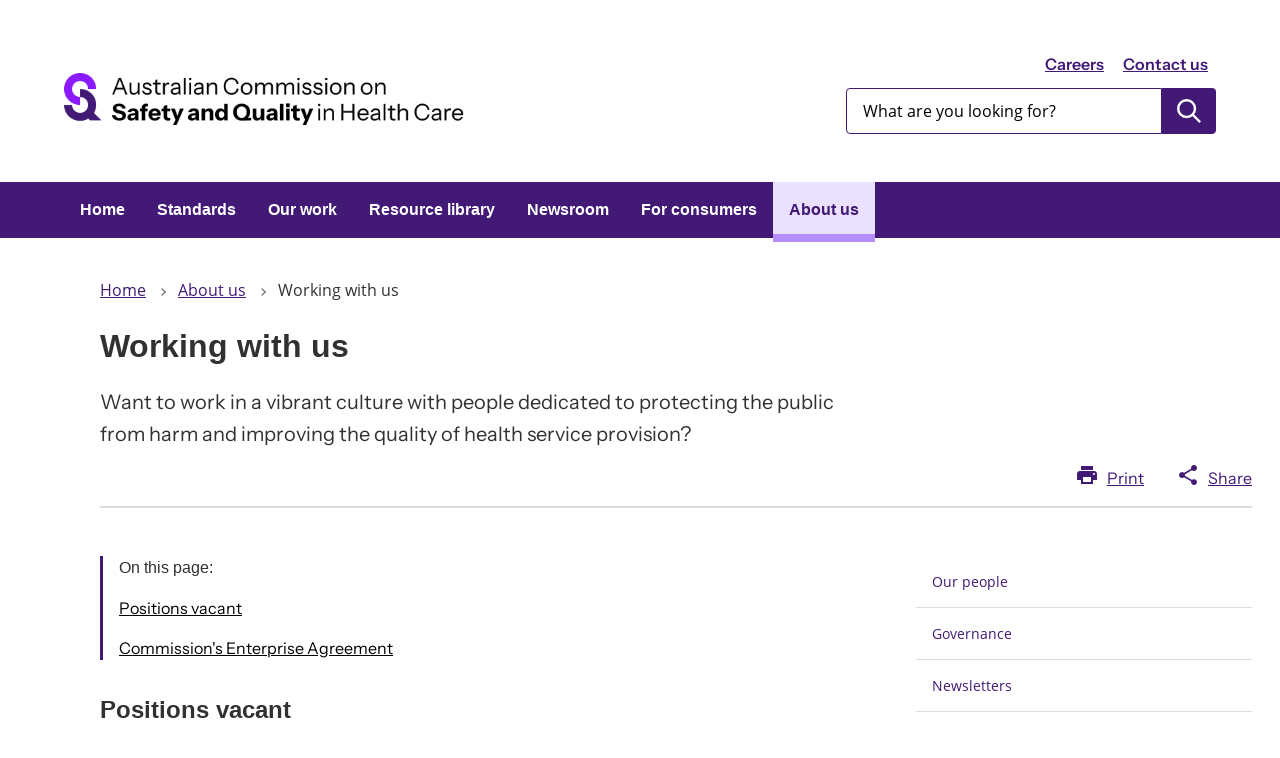

--- FILE ---
content_type: text/html; charset=UTF-8
request_url: https://www.safetyandquality.gov.au/about-us/working-us
body_size: 6429
content:
<!DOCTYPE html>
<html lang="en" dir="ltr">
  <head>
    <meta charset="utf-8" />
<script async src="https://www.googletagmanager.com/gtag/js?id=G-WH3Y7BTS6G"></script>
<script>window.dataLayer = window.dataLayer || [];function gtag(){dataLayer.push(arguments)};gtag("js", new Date());gtag("set", "developer_id.dMDhkMT", true);gtag("config", "G-WH3Y7BTS6G", {"groups":"default","page_placeholder":"PLACEHOLDER_page_location"});gtag('config', 'G-0XT7NFV9ZS', {'name': 'govcms'}); gtag('govcms.send', 'pageview', {'anonymizeIp': true})</script>
<link rel="canonical" href="https://www.safetyandquality.gov.au/about-us/working-us" />
<meta name="Generator" content="Drupal 10 (http://drupal.org) + GovCMS (http://govcms.gov.au)" />
<meta name="MobileOptimized" content="width" />
<meta name="HandheldFriendly" content="true" />
<meta name="viewport" content="width=device-width, initial-scale=1.0" />
<link rel="icon" href="/sites/default/files/2025-07/2025-07-favicon.png" type="image/png" />

    <!-- Google Tag Manager -->
    <script>(function(w,d,s,l,i){w[l]=w[l]||[];w[l].push({'gtm.start':
    new Date().getTime(),event:'gtm.js'});var f=d.getElementsByTagName(s)[0],
    j=d.createElement(s),dl=l!='dataLayer'?'&l='+l:'';j.async=true;j.src=
    'https://www.googletagmanager.com/gtm.js?id='+i+dl;f.parentNode.insertBefore(j,f);
    })(window,document,'script','dataLayer','GTM-MRV2HVCH');</script>
    <!-- End Google Tag Manager -->
    <title>Working with us | Australian Commission on Safety and Quality in Health Care</title>
    <link rel="stylesheet" media="all" href="/sites/default/files/css/css_lMk74o5FY5fdz4Z5EJiWSKvehu1AoIzqsTBuXtvQ-iw.css?delta=0&amp;language=en&amp;theme=govcms8_uikit_starter&amp;include=eJx1jsEOAiEMRH8Il6t_QwpUtloooWUjf68x2ejF68vMvEky0OcxO_AGd3i69AMyAUtx2IxsBawRs0_QjaS5Ikeqeg2THmRBDYbh8IUlAl_UFlMrf0LEPNUGfHYYlkwLmTTJgWN5aZiEXcW33d-I343tlHYYUAb0Xc-LX7LN1mdk0h2z06WG1UdQfAFPFlkD" />
<link rel="stylesheet" media="all" href="/sites/default/files/css/css_CQVVm86dwWjkY2BtRu1FinVPNR6kCCk_PzqlkVrzbh0.css?delta=1&amp;language=en&amp;theme=govcms8_uikit_starter&amp;include=eJx1jsEOAiEMRH8Il6t_QwpUtloooWUjf68x2ejF68vMvEky0OcxO_AGd3i69AMyAUtx2IxsBawRs0_QjaS5Ikeqeg2THmRBDYbh8IUlAl_UFlMrf0LEPNUGfHYYlkwLmTTJgWN5aZiEXcW33d-I343tlHYYUAb0Xc-LX7LN1mdk0h2z06WG1UdQfAFPFlkD" />

    
  </head>
  <body class="basic_page">
    <!-- Google Tag Manager (noscript) -->
    <noscript><iframe src="https://www.googletagmanager.com/ns.html?id=GTM-MRV2HVCH"
    height="0" width="0" style="display:none;visibility:hidden"></iframe></noscript>
    <!-- End Google Tag Manager (noscript) -->
    <div id="top">
            <a href="#main-content" class="visually-hidden focusable">
        Skip to main content
      </a>
    </div>
    
    
      <div class="dialog-off-canvas-main-canvas" data-off-canvas-main-canvas>
    


<div class="page--node--type-basic-page au-body au-grid page-layout layout-container page--working-us is-panelized show-automatic-anchor-link">
    

<div>
  <header  class="au-header au-body">
    <div class="container">
      <div class="row header--vertical-align">

                  <div class="logo col-sm-6">
              <div class="region region-logo">
    <div id="block-govcms8-uikit-starter-sitebranding" class="block block-system block-system-branding-block">
  
    
        <a href="/" title="Home" rel="home">
      <img src="/sites/default/files/2025-08/site-logo-color-3.png" alt="" style="width: 400px;" />
    </a>
      
</div>

  </div>

          </div>
         
                  <div class="search col-sm-6">
              <div class="region region-search">
        <nav aria-labelledby="block-headerlink-menu" id="block-headerlink">
            
      <h2 class="visually-hidden" id="block-headerlink-menu">Header link</h2>
    

        
              <ul data-region="search" class="au-link-list menu menu-level-0">
                    <li class="menu-item menu-item--active-trail">
        <a href="/about-us/working-us" data-drupal-link-system-path="node/2286" class="is-active" aria-current="page">Careers</a>
              </li>
                <li class="menu-item">
        <a href="/about-us/contact-us" data-drupal-link-system-path="node/2311">Contact us</a>
              </li>
        </ul>
  


  </nav>
<div class="views-exposed-form block block-views block-views-exposed-filter-blockcontent-search-page-1" data-drupal-selector="views-exposed-form-content-search-page-1" id="block-exposedformcontent-searchpage-1">
  
    
      <form action="/search" method="get" id="views-exposed-form-content-search-page-1" accept-charset="UTF-8">
  <div class="js-form-item form-item js-form-type-textfield form-type-textfield js-form-item-keys form-item-keys">
            <label for="edit-keys">Enter search terms</label>
                  <input  placeholder="What are you looking for?" data-drupal-selector="edit-keys" type="text" id="edit-keys" name="keys" value="" size="30" maxlength="128" class="form-text au-text-input" />

                  </div>
<div data-drupal-selector="edit-actions" class="form-actions js-form-wrapper form-wrapper" id="edit-actions">  <input data-drupal-selector="edit-submit-content-search" type="submit" id="edit-submit-content-search" value="Submit search" class="js-form-submit form-submit au-btn" />
</div>


</form>

  </div>

  </div>

          </div>
        
      </div>
    </div>
  </header>

      <div class="navigation">
        <div class="region region-navigation">
        <nav id="block-govcms8-uikit-starter-mainnavigation">
            
    

        



  


<nav  class="au-main-nav" aria-label="main navigation">
  <div class="container">
    <div class="row">
      <div class="col-md-12">
        <div id="main-nav-default" class="au-main-nav__content">
          <button
            aria-controls="main-nav-default"
            class="au-main-nav__toggle au-main-nav__toggle--open"
            onClick="return AU.mainNav.Toggle( this )">
            Menu
          </button>
          <div class="au-main-nav__menu">
            <div class="au-main-nav__menu-inner">
              <div class="au-main-nav__focus-trap-top"></div>
              <button
                aria-controls="main-nav-default"
                class="au-main-nav__toggle au-main-nav__toggle--close"
                onClick="return AU.mainNav.Toggle( this )">
                Close
              </button>
              <ul class="au-link-list">
                                                                      <li>
                    <a href="/" data-drupal-link-system-path="&lt;front&gt;">Home</a>
                  </li>
                                                                      <li>
                    <a href="/standards" data-drupal-link-system-path="node/2970">Standards</a>
                  </li>
                                                                      <li>
                    <a href="/our-work" data-drupal-link-system-path="node/2285">Our work</a>
                  </li>
                                                                      <li>
                    <a href="/publications-and-resources/resource-library" data-drupal-link-system-path="publications-and-resources/resource-library">Resource library</a>
                  </li>
                                                                      <li>
                    <a href="/newsroom" title="The Commission Newsroom" data-drupal-link-system-path="node/7680">Newsroom</a>
                  </li>
                                                                      <li>
                    <a href="/consumers" data-drupal-link-system-path="node/8661">For consumers</a>
                  </li>
                                                                      <li class="active">
                    <a href="/about-us" aria-current="page" data-drupal-link-system-path="node/2277">About us</a>
                  </li>
                              </ul>
              <div class="au-main-nav__focus-trap-bottom"></div>
            </div>
          </div>
          <div
            class="au-main-nav__overlay"
            aria-controls="main-nav-default"
            onClick="return AU.mainNav.Toggle( this )">
          </div>
        </div>
      </div>
    </div>
  </div>
</nav>

  </nav>

  </div>

    </div>
  
</div>

      <div class="page-help">
      <div class="container">
        
      </div>
    </div>
  
      <div class="page-admin">
      
    </div>
  
    
    <main>
    <a id="main-content" tabindex="-1"></a>              <div class="container">
        <div class="page-layout__content">
            <div class="region region-content">
    <div data-drupal-messages-fallback class="hidden"></div><div id="block-govcms8-uikit-starter-mainpagecontent" class="block block-system block-system-main-block">
  
    
      
<article class="node node--type-basic_page node--view-mode-full">
  
  
            
<div class="page-layout--84 page-layout">
    <section class="page-layout__content-header-section">
    <div class="container">
      <div class="row">
        <div  class="layout__region layout__region--header page-layout__content-header"">
          <div class="block-region-header"><div class="block block-system block-system-breadcrumb-block">
  
    
        <nav class="au-breadcrumbs" aria-label="breadcrumb">
  <ol class="au-link-list au-link-list--inline">
          <li>
                  <a href="/">Home</a>
              </li>
          <li>
                  <a href="/about-us">About us</a>
              </li>
          <li>
                  Working with us
              </li>
      </ol>
</nav>

  </div>
<div class="block-entity-fieldnodetitle block block-layout-builder block-field-blocknodebasic-pagetitle">
 
  
    <h1>
  <span  class="au-header-heading">Working with us</span>

</h1>
 </div><div class="block-entity-fieldnodefield-introduction block block-layout-builder block-field-blocknodebasic-pagefield-introduction">
  
  
    
          
            <div class="field field--name-field-introduction field--type-text-long field--label-hidden field__item"><p>Want to work in a vibrant culture with people dedicated to protecting the public from harm and improving the quality of health service provision?</p>
</div>
      
  </div>
<div class="block block-block-content block-block-content39b65d08-8ac8-4db1-9bc8-37640f17ece4">
  
    
      
            <div class="field field--name-body field--type-text-with-summary field--label-hidden field__item"><div class="page-share-links">
<div class="print-basic-page"><a href="#">Print</a></div>

<div class="share-basic-page"><a href="#">Share</a>

<ul class="au-link-list">
	<li class="share-twitter"><a href="#">Twitter</a></li>
	<li class="share-facebook"><a href="#">Facebook</a></li>
	<li class="share-email"><a href="#" title="Share via email">Email</a></li>
</ul>
</div>
</div></div>
      
  </div>
</div>
      </div>
    </div>
  </div>
  </section>
      <section class="page-layout__content-section">
                    <div class="row">
          <div  class="layout__region layout__region--content page-layout__content"">
            <div class="block-region-content"><div class="block-entity-fieldnodefield-components block block-layout-builder block-field-blocknodebasic-pagefield-components">
  
    
      
      <div class="field field--name-field-components field--type-entity-reference-revisions field--label-hidden field__items">
              <div class="field__item">  <div class="list-layout--12 paragraph paragraph--type--node-list paragraph--view-mode--default custom-container">
    <div class="paragraph-content">
          
      <h2>Positions vacant</h2>
  
      <ul class="field field--name-field-nl-nodes field--type-entity-reference field--label-hidden list">
              <li class="list__item">
<article class="node node--type-resource node--view-mode-teaser">
  
  
              <div class="layout layout--onecol">
    <div  class="layout__region layout__region--content">
      <div class="block-entity-fieldnodefield-thumbnail block block-layout-builder block-field-blocknoderesourcefield-thumbnail">
  
    
      
            <div class="field field--name-field-thumbnail field--type-entity-reference field--label-hidden field__item">  <a href="/publications-and-resources/resource-library/el2-program-manager-clinical-governance" hreflang="en"><img loading="lazy" src="/sites/default/files/styles/resource_410x594px/public/2025-07/job-ad-icon-2.png?itok=OVtQZgH3" width="410" height="579" alt="-" />

</a>
</div>
      
  </div>
      
            <div class="field field--name-title field--type-string field--label-hidden field--name-node-title field__item">
        <h3 class="au-header-heading">
          <a href="/publications-and-resources/resource-library/el2-program-manager-clinical-governance" hreflang="en">EL2 Program Manager, Clinical Governance </a>
        </h3>
      </div>
      
        
            <div class="field field--name-field-publ field--type-entity-reference field--label-hidden field__item">2026</div>
      
        
            <div class="field field--name-field-resource-type field--type-entity-reference field--label-hidden field__item">Job advertisement</div>
      
  <div class="block-entity-fieldnodefield-introduction block block-layout-builder block-field-blocknoderesourcefield-introduction">
  
  
    
          
            <div class="field field--name-field-introduction field--type-text-long field--label-hidden field__item"><p>The Commission is seeking a full-time, ongoing EL2 Program Manager, Clinical Governance.&nbsp;</p>
<p>Information on this vacancy and how to apply can be found in the link below. Applications for this role will close <strong>11.59pm Australian Eastern Daylight Time (AEDT), Wednesday 4 February 2026</strong>.</p>
<p>Questions about the role can be directed to Gillian Giles (02) 7232 5659.</p>
</div>
      
  </div>

    </div>
  </div>

      </article>
</li>
          </ul>
  
        </div>
  </div>
</div>
              <div class="field__item">  <div class="paragraph paragraph--type--body paragraph--view-mode--default custom-container">
    <div class="paragraph-content">
          
            <div class="field field--name-field-body field--type-text-long field--label-hidden field__item"><h2>Commission's Enterprise Agreement</h2>
<p>The Commission's enterprise agreement for 2024–2027 was approved by the Fair Work Commission on 6 March 2024. This new Enterprise Agreement 2024–2027 came into effect on 13 March 2024.</p>
<p></p><div data-entity-type="node" data-entity-uuid="83946ec6-ae1e-42df-9a70-11061899e725" data-embed-button="node" data-entity-embed-display="view_mode:node.embed" data-langcode="en" data-entity-embed-display-settings="[]" class="embedded-entity">
<article class="clearfix node node--type-resource node--view-mode-embed">
  
  
              <div class="layout layout--onecol">
    <div class="layout__region layout__region--content">
      <div class="block-entity-fieldnodefield-thumbnail block block-layout-builder block-field-blocknoderesourcefield-thumbnail">
  
    
      
            <div class="field field--name-field-thumbnail field--type-entity-reference field--label-hidden field__item">  <a href="/publications-and-resources/resource-library/enterprise-agreement" hreflang="en"><img loading="lazy" src="/sites/default/files/styles/resource_410x594px/public/2024-03/enterprise-agreement.png?itok=wh3AJyNp" width="410" height="580" alt="-">

</a>
</div>
      
  </div>
      
            <div class="field field--name-title field--type-string field--label-hidden field--name-node-title field__item">
        <span class="au-header-heading">
          <a href="/publications-and-resources/resource-library/enterprise-agreement" hreflang="en">Enterprise Agreement</a>
        </span>
      </div>
      
        
            <div class="field field--name-field-publ field--type-entity-reference field--label-hidden field__item">2024</div>
      
        
            <div class="field field--name-field-resource-type field--type-entity-reference field--label-hidden field__item">Publication or report</div>
      
  
    </div>
  </div>

      </article>
</div>

</div>
      
        </div>
  </div>
</div>
          </div>
  
  </div>
<div class="block-entity-fieldnodefield-tags block block-layout-builder block-field-blocknodebasic-pagefield-tags">
  
    
      
  <div class="field field--name-field-tags field--type-entity-reference field--label-above">
    <div class="field__label">Find more in our resource library</div>
          <div class="field__items">
              <div class="field__item">
        <a href="/publications-and-resources/resource-library?f[0]=topics:76">Corporate</a>
      </div>
              </div>
      </div>

  </div>
</div>
        </div>
        <aside  class="layout__region layout__region--sidebar page-layout__sidebar"">
          <div class="block-region-sidebar">

        <nav>
                        
        

              



  



<aside  class="au-side-nav au-accordion" aria-label="side navigation">
  <button
    class="au-side-nav__toggle au-accordion__title au-accordion--closed"
    aria-controls="nav-default"
    aria-expanded="false"
    aria-selected="false"
    onclick="return AU.accordion.Toggle( this )"
  >
    In this section
  </button>
  <div id="nav-default" class="au-side-nav__content au-accordion--closed au-accordion__body">
          <h2 class="au-sidenav__title">
        <a href="/about-us">About us</a>
      </h2>
                <ul class="au-link-list">
                  <li>
                  <a href="/about-us/our-people" data-drupal-link-system-path="node/2283">Our people</a>
                      </li>
                <li>
                  <a href="/about-us/governance" data-drupal-link-system-path="node/2281">Governance</a>
                      </li>
                <li>
                  <a href="/publications-and-resources/newsletters">Newsletters</a>
                      </li>
                <li>
                  <a href="/about-us/corporate-reports" data-drupal-link-system-path="node/4508">Corporate reports</a>
                      </li>
                <li class="active">
                  <span>Working with us</span>
                                  <ul class="au-link-list">
                  <li>
                  <a href="/about-us/working-us/commitment-workplace-diversity" data-drupal-link-system-path="node/2499">Commitment to workplace diversity</a>
                      </li>
                <li>
                  <a href="/about-us/working-us/code-conduct-procedures" data-drupal-link-system-path="node/4391">Code of conduct procedures</a>
                      </li>
        </ul>
  
              </li>
                <li>
                  <a href="/about-us/reconciliation-action-plan" data-drupal-link-system-path="node/7635">Reconciliation Action Plan</a>
                      </li>
                <li>
                  <a href="/about-us/contact-us" data-drupal-link-system-path="node/2311">Contact us</a>
                      </li>
        </ul>
  
  </div>
</aside>


<div class="surveymonkey">

</div>

      </nav>

  </div>
        </aside>
        </div>
                </section>
    </div>

      </article>

  </div>

  </div>

        </div>      </div>
      </main>

    
    
    
      
<footer class="au-footer au-body au-body--alt au-footer--alt">
  <div class="container">

                
      
      <div class="postscript row">

              <div class="postscript-1 col-sm-6 col-md-3">
            <div class="region region-postscript-1">
        <nav aria-labelledby="block-usingthiswebsite-menu" id="block-usingthiswebsite">
      
      <h2 id="block-usingthiswebsite-menu">Using this website</h2>
    

        
              <ul data-region="postscript_1" class="au-link-list menu menu-level-0">
                    <li class="menu-item">
        <a href="/disclaimer-and-copyright" title="Disclaimer and copyright" data-drupal-link-system-path="node/2307">Disclaimer and copyright</a>
              </li>
                <li class="menu-item">
        <a href="/accessibility" data-drupal-link-system-path="node/2448">Accessibility</a>
              </li>
                <li class="menu-item">
        <a href="/about-us/governance/privacy-policy" data-drupal-link-system-path="node/2495">Privacy policy</a>
              </li>
                <li class="menu-item">
        <a href="/site-map" data-drupal-link-system-path="node/2310">Site map</a>
              </li>
        </ul>
  


  </nav>

  </div>

        </div>
      
              <div class="postscript-2 col-sm-6 col-md-3">
            <div class="region region-postscript-2">
        <nav aria-labelledby="block-connectwithus-menu" id="block-connectwithus">
      
      <h2 id="block-connectwithus-menu">Connect with us</h2>
    

        
              <ul data-region="postscript_2" class="au-link-list menu menu-level-0">
                    <li class="menu-item">
        <a href="/newsroom/subscribe-news" data-drupal-link-system-path="node/4210">Newsletter</a>
              </li>
                <li class="menu-item">
        <a href="https://twitter.com/ACSQHC">X (Twitter)</a>
              </li>
                <li class="menu-item">
        <a href="https://www.linkedin.com/company/acsqhc/">LinkedIn</a>
              </li>
                <li class="menu-item">
        <a href="http://www.youtube.com/user/ACSQHC">YouTube</a>
              </li>
        </ul>
  


  </nav>

  </div>

        </div>
      
              <div class="postscript-3 col-sm-6 col-md-3">
            <div class="region region-postscript-3">
        <nav aria-labelledby="block-govcms8-uikit-starter-footer-menu" id="block-govcms8-uikit-starter-footer">
      
      <h2 id="block-govcms8-uikit-starter-footer-menu">Contact us</h2>
    

        
              <ul data-region="postscript_3" class="au-link-list menu menu-level-0">
                    <li class="menu-item">
        <a href="/about-us/contact-us#general-enquiries" data-drupal-link-system-path="node/2311">General enquiries</a>
              </li>
                <li class="menu-item">
        <a href="/standards/nsqhs-standards/safety-and-quality-advice-centre" data-drupal-link-system-path="node/6420">Safety and Quality Advice Centre</a>
              </li>
                <li class="menu-item">
        <a href="/about-us/contact-us#media-enquiries" data-drupal-link-system-path="node/2311">Media enquiries</a>
              </li>
                <li class="menu-item">
        <a href="/our-work/infection-prevention-and-control/national-hand-hygiene-initiative/national-hand-hygiene-initiative-contact-details" data-drupal-link-system-path="node/5119">Hand Hygiene</a>
              </li>
                <li class="menu-item">
        <a href="/about-us/contact-us#website-feedback" data-drupal-link-system-path="node/2311">Website feedback</a>
              </li>
        </ul>
  


  </nav>

  </div>

        </div>
      
      
      </div>    

  </div>
            <div class="legal col-sm-12">
          <div class="container">
              <div class="region region-legal">
    <div id="block-govcms8-uikit-starter-textblockacknowledgementofcountryv2" class="block block-block-content block-block-contentd4475701-c9c1-4b2a-bb91-4931f88f0307">
  
    
      
            <div class="field field--name-body field--type-text-with-summary field--label-hidden field__item"><div class="align-right">
  
  
            <div class="field field--name-field-media-image field--type-image field--label-hidden field__item">  <img loading="lazy" src="/sites/default/files/2023-11/Sea-Urchin.png" width="172" height="150" alt="-">

</div>
      
</div>
<p>&nbsp;</p>
<p>We acknowledge the Traditional Owners and Custodians of Country throughout Australia. We recognise their continuing connection to land, waters and community and acknowledge their ongoing contribution to the health system and community. We pay our respects to Elders past, present and future.</p>
<p>&nbsp;</p>
<p>&nbsp;</p>
</div>
      
  </div>
<div id="block-copyright-2" class="block block-block-content block-block-content40e5f64c-5b6f-419a-aa8f-d22b565663b0">
  
    
      
            <div class="field field--name-body field--type-text-with-summary field--label-hidden field__item"><p>© Copyright 2026 ACSQHC. All rights reserved.</p>
</div>
      
  </div>

  </div>

          </div>
        </div>
          </footer>
  <a href="#top" title="Back to top" class="back-to-top__link au-direction-link au-direction-link--up">Back to top</a>

</div>
  </div>

    
    <script type="application/json" data-drupal-selector="drupal-settings-json">{"path":{"baseUrl":"\/","pathPrefix":"","currentPath":"node\/2286","currentPathIsAdmin":false,"isFront":false,"currentLanguage":"en"},"pluralDelimiter":"\u0003","suppressDeprecationErrors":true,"ajaxPageState":{"libraries":"[base64]","theme":"govcms8_uikit_starter","theme_token":null},"ajaxTrustedUrl":{"\/search":true},"google_analytics":{"account":"G-WH3Y7BTS6G","trackOutbound":true,"trackMailto":true,"trackTel":true,"trackDownload":true,"trackDownloadExtensions":"7z|aac|arc|arj|asf|asx|avi|bin|csv|doc(x|m)?|dot(x|m)?|exe|flv|gif|gz|gzip|hqx|jar|jpe?g|js|mp(2|3|4|e?g)|mov(ie)?|msi|msp|pdf|phps|png|ppt(x|m)?|pot(x|m)?|pps(x|m)?|ppam|sld(x|m)?|thmx|qtm?|ra(m|r)?|sea|sit|tar|tgz|torrent|txt|wav|wma|wmv|wpd|xls(x|m|b)?|xlt(x|m)|xlam|xml|z|zip"},"webform":{"dialog":{"options":{"narrow":{"title":"Narrow","width":600},"normal":{"title":"Normal","width":800},"wide":{"title":"Wide","width":1000}},"entity_type":"node","entity_id":"2286"}},"user":{"uid":0,"permissionsHash":"c8417d5546a2e0506b4f4cec3430b1b1869f6d0cfde0a50afa710424d871ebb0"}}</script>
<script src="/sites/default/files/js/js_1B5rq9lxoawDjIdEJBP3t-6qpxudpta5GYlLvZwx3Cw.js?scope=footer&amp;delta=0&amp;language=en&amp;theme=govcms8_uikit_starter&amp;include=eJyFz8EKwyAQBNAfivXav5GNGhmy7oKuKfn7QptTwfQ0zPAuU1QL50BCfBpi9-VnWIoesfZnGNhhoRs1y83TMHWREXf3yuumrboEYi0TX1hXYtftZMgMgXl0a2RQmZBPcxSjtvRXCSpZvjWVIE7oWKombMitewhsuU75Kx_fc28RTXeD"></script>
<script src="/themes/custom/custom/govcms8_uikit_starter/js/illustration.js?t6yv82" type="module"></script>
<script src="/sites/default/files/js/js_byp8OHWxOwhqtuxysfu-_tcGTn9U-y-xVeA88QScvmk.js?scope=footer&amp;delta=2&amp;language=en&amp;theme=govcms8_uikit_starter&amp;include=eJyFz8EKwyAQBNAfivXav5GNGhmy7oKuKfn7QptTwfQ0zPAuU1QL50BCfBpi9-VnWIoesfZnGNhhoRs1y83TMHWREXf3yuumrboEYi0TX1hXYtftZMgMgXl0a2RQmZBPcxSjtvRXCSpZvjWVIE7oWKombMitewhsuU75Kx_fc28RTXeD"></script>

  </body>
</html>


--- FILE ---
content_type: application/javascript
request_url: https://www.safetyandquality.gov.au/themes/custom/custom/govcms8_uikit_starter/js/illustration.js?t6yv82
body_size: 10857
content:
const Re={"illustration-1":{image:"illustration-1.jpg",external:"https://www.safetyandquality.gov.au/publications-and-resources/resource-library/falls-guidelines-australian-residential-aged-care-services",points:[{id:"0",t:"Fall Risk Assessment for Tailoring Interventions",d:"In residential aged care, all older people should be considered at high risk of falls. Fall risk assessments aim to identify factors that increase an older person’s fall risk that may be addressed through a tailored fall intervention.",s:{r:1,p:10},i:"fall-risk-assessment.svg"},{id:"1",t:"Balance and Mobility",d:"Balance, mobility and strength are likely to further deteriorate if older people become less active and rely on assistance to perform activities of daily living rather than being supported to maintain their independence.",s:{r:2,p:5},c:{x:55,y:77},i:"balance-mobility.svg"},{id:"2",t:"Cognitive impairment",d:"Cognitive impairment may directly influence a person’s ability to evaluate and respond to their environment and safely carry out everyday activities. Preventing and managing delirium is important for the prevention of injuries from falls.",s:{r:0,p:7},c:{x:48,y:28},i:"cognitive-impairment.svg"},{id:"3",t:"Continence",d:"Older people may make extraordinary efforts to avoid an incontinent episode, which may increase their risk of falling. Enquire routinely and sensitively about incontinence symptoms rather than relying on the older person to raise the topic.",s:{r:0,p:4},c:{x:2,y:61},i:"continence.svg"},{id:"4",t:"Dizziness and Vertigo",d:"The prevalence of dizziness and vertigo increases markedly with age and is associated with an increased risk of falling among older people living in residential aged care.",s:{r:0,p:4},c:{x:41,y:18},i:"dizziness-vertigo.svg"},{id:"5",t:"Environment",d:"Assessing how the older person functions within their environment and identifying any hazards that might cause the older person to fall will inform what behavioural and environmental factors need to be addressed to reduce the risk of falls.",s:{r:0,p:9},c:{x:77,y:86},i:"environment.svg"},{id:"6",t:"Feet and Footwear",d:"Appropriate footwear can improve the mobility, balance and gait of an older person. Multifactorial fall prevention interventions that incorporate appropriately fitted and safe shoes or footwear for the older person result in a demonstrable reduction in falls in residential aged care.",s:{r:0,p:5},c:{x:40.5,y:83},i:"feet-footwear.svg"},{id:"7",t:"Hearing",d:"Hearing impairment contributes to falls in older people as they may fail to detect environmental hazards outside their line of sight.",s:{r:0,p:3},c:{x:46,y:34},i:"hearing.svg"},{id:"8",t:"Hip Protectors",d:"The key factors for the success of hip protectors in preventing harm from falls in residential aged care appear to be the commitment of workers to supporting the use of hip protectors and educating workers and the older person on how to wear hip protectors and the benefits of hip protectors.",s:{r:1,p:5},c:{x:44.5,y:55},i:"hip-protectors.svg"},{id:"9",t:"Medicine and Medicines Review",d:"Medicines can contribute to falls. A medication review is an important part of fall presentation and assessment.",s:{r:0,p:8},c:{x:29,y:51},i:"medicines-review.svg"},{id:"10",t:"Monitoring and Observation",d:"Many falls in residential aged care happen in the immediate bedside area. Care must be taken to ensure that monitoring does not infringe on the older person’s autonomy or dignity.",s:{r:0,p:6},c:{x:70.5,y:45},i:"monitoring-observation.svg"},{id:"11",t:"Osteoporosis",d:"For people with osteoporosis or osteopenia (low bone density), fracture risk increases with each additional fall. There is evidence of undertreatment of osteoporosis in older people in residential aged care.",s:{r:1,p:6},c:{x:44,y:72},i:"osteoporosis.svg"},{id:"12",t:"Post-fall Management",d:"All falls, including those falls which result in minor or no injury, must be taken seriously and require an immediate response. Falls may be the first and main indication of another underlying and treatable condition in an older person.",s:{r:0,p:9},c:{x:24,y:49},i:"post-fall-management.svg"},{id:"13",t:"Restrictive Practices",d:"In Australia, the use of restrictive practices is strictly regulated and monitored to protect the health, rights and dignity of older people receiving aged care services. Restrictive practices should not be a substitute for supervision, inadequate staffing or lack of equipment.",s:{r:0,p:6},c:{x:91,y:63},i:"restrictive-practices.svg"},{id:"14",t:"Syncope",d:"Older people are more likely to experience syncopal events due to age-related physiological changes.",s:{r:0,p:3},c:{x:54,y:28.5},i:"syncope.svg"},{id:"15",t:"Vision",d:"Older people rely heavily on vision to control their balance, identify hazards or obstacles and navigate safely around them. Older people with impaired vision are twice as likely to fall compared to older people without vision problems.",s:{r:0,p:5},c:{x:55.5,y:34},i:"vision.svg"},{id:"16",t:"Vitamin D and Calcium",d:"Vitamin D may prevent fall injuries by improving muscle strength and maintaining bone mineral density. Improving calcium and protein intake has also been shown to reduce falls and harm from falls in older people.",s:{r:2,p:2},c:{x:16,y:81},i:"vitamin-d-calcium.svg"}]},"illustration-2":{image:"illustration-2.jpg",external:"https://www.safetyandquality.gov.au/publications-and-resources/resource-library/falls-guidelines-hospitals",points:[{id:"0",t:"Fall Risk Assessment for Tailoring Interventions",d:"A targeted approach to preventing falls in hospital involves considering all older people at high risk of falling and assessing their fall risk as soon as practical. ",s:{r:2,p:9},i:"fall-risk-assessment.svg"},{id:"1",t:"Balance and Mobility",d:"Health professionals should encourage and support safe mobilisation. An older person's balance, mobility and strength are often poorer when they are in hospital and may further deteriorate during a hospital stay.",s:{r:0,p:4},c:{x:20,y:85},i:"balance-mobility.svg"},{id:"2",t:"Cognitive impairment",d:"Preventing and managing delirium is important for the prevention of injuries from falls. Cognitive impairment, including delirium and dementia, is associated with increasing age and is a major risk factor for falls. ",s:{r:0,p:8},c:{x:61.5,y:41.5},i:"cognitive-impairment.svg"},{id:"3",t:"Continence",d:"Supporting older people to manage incontinence may improve overall care and reduce the risk of falls and harm from falls. Older people may make extraordinary efforts to avoid an incontinent episode, which may increase their risk of falling. ",s:{r:0,p:3},c:{x:47,y:70},i:"continence.svg"},{id:"4",t:"Dizziness and Vertigo",d:"Dizziness is associated with an increased risk of falling. Poor sensorimotor function, impaired balance control, anxiety, and neck and back pain have been identified as mediators of the relationship between diziness and falls.",s:{r:0,p:4},c:{x:68,y:44},i:"dizziness-vertigo.svg"},{id:"5",t:"Environment",d:"For older people, the risk of falling while in hospital may be greater than in other settings because of unfamiliar surroundings and being unwell. ",s:{r:1,p:6},c:{x:8,y:55},i:"environment.svg"},{id:"6",t:"Feet and Footwear",d:"Appropriate footwear can improve mobility, balance and gait and reduce the risk of falling. Foot problems and inappropriate footwear can impact mobility and risk factors for falls and fractures in older people.",s:{r:0,p:4},c:{x:67,y:84},i:"feet-footwear.svg"},{id:"7",t:"Hearing",d:"Hearing impairment contributes to falls in older people as they may fail to detect environmental hazards outside their line of sight. ",s:{r:0,p:5},c:{x:67,y:49},i:"hearing.svg"},{id:"8",t:"Hip Protectors",d:"Key factors to the success of hip protectors in preventing harm from falls in hospital appear to be the commitment of hospital staff to encourage the use of hip protectors and education of hospital staff and the older person as to how to wear hip protectors and the benefits of wearing hip protectors.",s:{r:0,p:3},c:{x:92,y:67},i:"hip-protectors.svg"},{id:"9",t:"Medicine and Medicines Review",d:"A medication review is an important part of fall presentation and assessment. When an older person is acutely unwell in hospital, the doses of their regular medicines may need to be adjusted to minimise their risk of falling. ",s:{r:0,p:7},c:{x:81,y:52},i:"medicines-review.svg"},{id:"10",t:"Monitoring and Observation",d:"Many falls in hospitals are unwitnessed and often happen in the immediate bedside area. Care must be taken to ensure that monitoring does not infringe on a person’s autonomy or dignity. ",s:{r:0,p:6},c:{x:50,y:41},i:"monitoring-observation.svg"},{id:"11",t:"Osteoporosis",d:"For people with osteoporosis or osteopenia (low bone density), fracture risk increases with each additional fall. In these cases, hospital staff should assess the need for bone densitometry and specific antiosteoporosis therapy.",s:{r:1,p:6},c:{x:59,y:59},i:"osteoporosis.svg"},{id:"12",t:"Post-fall Management",d:"Hospital staff must take all falls seriously, including those falls that result in minor or no injury. Falls may be the first and main indication of another underlying and treatable problem. ",s:{r:0,p:8},c:{x:37.5,y:47.5},i:"post-fall-management.svg"},{id:"13",t:"Restrictive Practices",d:"The use of physical restraints during hospitalisation has been linked to an increased risk of adverse hospital outcomes. If used, restraints should be the last option considered. ",s:{r:0,p:6},c:{x:31.5,y:67.5},i:"restrictive-practices.svg"},{id:"14",t:"Syncope",d:"When a person experiences syncope while standing, they often fall to prevent hitting their head, which can lead to injuries. ",s:{r:0,p:3},c:{x:65,y:40},i:"syncope.svg"},{id:"15",t:"Vision",d:"Older people rely heavily on vision to control their balance, identify hazards or obstacles and navigate safely around them. Older people with impaired vision are twice as likely to fall compared to older people without vision problems. ",s:{r:0,p:5},c:{x:59,y:46},i:"vision.svg"},{id:"16",t:"Vitamin D and Calcium",d:"Vitamin D may prevent falls by improving muscle strength and maintaining bone mineral density. Improving calcium and protein intake has also been shown to reduce falls and harm from falls in older people. ",s:{r:0,p:3},c:{x:17.5,y:6.75},i:"vitamin-d-calcium.svg"}]},"illustration-3":{image:"illustration-3.jpg",external:"https://www.safetyandquality.gov.au/publications-and-resources/resource-library/falls-guidelines-community-care",points:[{id:"0",t:"Fall Risk Assessment for Tailoring Interventions",d:"The risk of falls, frequency of falls and the severity of fall-related injury increase with age. As falls are not inevitable, fall-risk screening and assessment tools can help predict,  prevent and manage a fall.",s:{r:2,p:19},i:"fall-risk-assessment.svg"},{id:"1",t:"Balance and Mobility",d:"Older people may compensate for poor balance by walking more slowly, varying step length and timing or adopting a conservative gait, which all increase the risk of falling. Exercise that targets balance and functional mobility is effective in preventing falls and harm from falls.",s:{r:4,p:8},c:{x:42,y:87},i:"balance-mobility.svg"},{id:"2",t:"Cognitive impairment",d:"Cognitive impairment may directly influence a person’s ability to evaluate and respond to their environment and safely carry out everyday activities. Preventing and managing delirium is important for the prevention of injuries from falls.",s:{r:0,p:8},c:{x:22.5,y:43},i:"cognitive-impairment.svg"},{id:"3",t:"Continence",d:"Older people may make extraordinary efforts to avoid an incontinent episode, which may increase their risk of falling. Enquire routinely and sensitively about incontinence symptoms rather than relying on the older person to raise the topic.",s:{r:0,p:5},c:{x:95,y:55},i:"continence.svg"},{id:"4",t:"Dizziness and Vertigo",d:"The prevalence of dizziness is associated with a high risk of falling in older people. Poor sensorimotor function, impaired balance control, anxiety and neck and back pain are linked to dizziness and falls.",s:{r:0,p:4},c:{x:62,y:15},i:"dizziness-vertigo.svg"},{id:"5",t:"Environment",d:"Assessing how the older person functions within their environment and identifying any hazards that might cause the older person to fall will inform what behavioural and environmental factors need to be addressed to reduce the risk of falls.",s:{r:1,p:4},c:{x:44,y:69},i:"environment.svg"},{id:"6",t:"Feet and Footwear",d:"Appropriate footwear can improve the mobility, balance and gait of an older person and reduce their risk of falling. Multifactorial fall prevention interventions that incorporate appropriately fitted and safe footwear reduce falls and fractures from a fall for older people in the community.",s:{r:1,p:3},c:{x:69,y:73},i:"feet-footwear.svg"},{id:"7",t:"Hearing",d:"Hearing impairment contributes to falls in older people as they may fail to detect environmental hazards outside their line of sight.",s:{r:0,p:4},c:{x:81.5,y:42},i:"hearing.svg"},{id:"8",t:"Hip Protectors",d:"As a hip fracture intervention strategy, hip protectors should only be considered if the older person is likely to wear them.",s:{r:0,p:5},c:{x:74.5,y:82.5},i:"hip-protectors.svg"},{id:"9",t:"Medicine and Medicines Review",d:"Medicines can contribute to falls. A medication review is an important part of fall presentation and risk assessment.",s:{r:1,p:7},c:{x:57.5,y:32.5},i:"medicines-review.svg"},{id:"10",t:"Monitoring and Observation",d:"Older people who live alone and sustain falls are at risk of spending prolonged periods on the floor following a fall. Providing education to the older person and their carers and family about the older person’s risk of falling and actions they can take to reduce this risk could prevent falls and reduce harm from falls.",s:{r:0,p:2},c:{x:57,y:56},i:"monitoring-observation.svg"},{id:"11",t:"Osteoporosis",d:"For people with osteoporosis or osteopenia (low bone density), fracture risk increases with each additional fall.",s:{r:1,p:7},c:{x:21,y:76},i:"osteoporosis.svg"},{id:"12",t:"Post-fall Management",d:"All falls, including those falls which result in minor or no injury, must be taken seriously and require an immediate response. Falls may be the first and main indication of another underlying and treatable condition in an older person.",s:{r:0,p:8},c:{x:73,y:50.5},i:"post-fall-management.svg"},{id:"13",t:"Restrictive Practices",d:"Restrictive practices should not be a substitute for supervision, inadequate staffing or lack of equipment.",s:{r:0,p:6},c:{x:82,y:28},i:"restrictive-practices.svg"},{id:"14",t:"Syncope",d:"Older people are more likely to experience syncopal events due to age-related physiological changes.",s:{r:1,p:2},c:{x:27,y:42},i:"syncope.svg"},{id:"15",t:"Vision",d:"Older people rely heavily on vision to control their balance, identify hazards or obstacles and navigate safely around them. Older people with impaired vision are twice as likely to fall compared to older people without vision problems.",s:{r:2,p:6},c:{x:73,y:42},i:"vision.svg"},{id:"16",t:"Vitamin D and Calcium",d:"Vitamin D may prevent fall injuries by improving muscle strength and maintaining bone mineral density. Improving calcium and protein intake has also been shown to reduce falls and harm from falls in older people.",s:{r:1,p:5},c:{x:7,y:33},i:"vitamin-d-calcium.svg"}]}},G=e=>{{const t=import.meta.url;return`${t.substring(0,t.lastIndexOf("/"))+"/"}images/${e}`}};function Le(e){console.debug("[render] DEV:",!1,"mod:",import.meta.url,"doc:",location.href),document.querySelectorAll(".acsqhc-illustration").forEach(t=>{const n=t.dataset.id,i=e[`illustration-${n}`];if(!i)return;t.innerHTML=`
      <div class="acsqhc-illustration-container acsqhc-theme-${n}">
        <img src="${G(i.image)}" alt="" />

        ${i.points.map(s=>s.c?`
            <div
              class="acsqhc-illustration-point"
              style="left:${s.c.x}%; top:${s.c.y}%;"
              data-id="${s.id}"
              data-title="${s.t}"
              data-description="${s.d}"
              data-icon="${s.i}"
              data-recommendation="${s.s.r}"
              data-practice="${s.s.p}"
            ></div>
          `:"").join("")}

        <div class="acsqhc-illustration-modal" hidden>
          <button class="acsqhc-illustration-modal-close" aria-label="Close">
            <svg width="16" height="16" viewBox="0 0 24 24" aria-hidden="true" focusable="false">
              <path d="M6 6L18 18M6 18L18 6" fill="none" stroke="currentColor" stroke-width="2" stroke-linecap="round" stroke-linejoin="round"/>
            </svg>
          </button>
          <div class="acsqhc-illustration-modal-content"></div>
        </div>
      </div>

      <div class="acsqhc-accordion-container acsqhc-theme-${n}">

        ${i.points.map(s=>{let r="";return s.s.r>0&&(r+=`<strong>Recommendations:</strong> ${s.s.r}<br>`),s.s.p>0&&(r+=`<strong>Good Practice Points:</strong> ${s.s.p}`),`
            <div class="acsqhc-accordion-entry">
              <h3 class="acsqhc-accordion-title">
                <div class="acsqhc-accordion-title-icon"><img src="${G(`icons/${s.i}`)}" alt=""></div>
                <div>${s.t}</div>
                <div class="acsqhc-accordion-title-indicator">
                  <svg class="acsqhc-accordion-chevron" width="16" height="16" viewBox="0 0 24 24" focusable="false">
                    <path d="M6 9l6 6 6-6" fill="none" stroke="currentColor" stroke-width="2" stroke-linecap="round" stroke-linejoin="round"/>
                  </svg>
                </div>
              </h3>
              <div class="acsqhc-accordion-content">
                <div class="acsqhc-accordion-inner">
                  <p>${s.d}</p>
                  ${r?`<p>${r}</p>`:""}
                  <p><strong><a href="${i.external}" target="_blank" rel="noopener">Click here to read more</a></strong></p>
                </div>
              </div>
            </div>
          `}).join("")}

      </div>
    `;const o=t.querySelector(".acsqhc-illustration-container");o&&(o._external=i.external)})}const Te=["top","right","bottom","left"],oe=["start","end"],se=Te.reduce((e,t)=>e.concat(t,t+"-"+oe[0],t+"-"+oe[1]),[]),K=Math.min,$=Math.max,H=Math.round,O=e=>({x:e,y:e}),$e={left:"right",right:"left",bottom:"top",top:"bottom"},Ee={start:"end",end:"start"};function re(e,t,n){return $(e,K(t,n))}function j(e,t){return typeof e=="function"?e(t):e}function M(e){return e.split("-")[0]}function L(e){return e.split("-")[1]}function pe(e){return e==="x"?"y":"x"}function he(e){return e==="y"?"height":"width"}const Pe=new Set(["top","bottom"]);function N(e){return Pe.has(M(e))?"y":"x"}function me(e){return pe(N(e))}function Me(e,t,n){n===void 0&&(n=!1);const i=L(e),o=me(e),s=he(o);let r=o==="x"?i===(n?"end":"start")?"right":"left":i==="start"?"bottom":"top";return t.reference[s]>t.floating[s]&&(r=ae(r)),[r,ae(r)]}function De(e){return e.replace(/start|end/g,t=>Ee[t])}function ae(e){return e.replace(/left|right|bottom|top/g,t=>$e[t])}function Fe(e){return{top:0,right:0,bottom:0,left:0,...e}}function Ve(e){return typeof e!="number"?Fe(e):{top:e,right:e,bottom:e,left:e}}function B(e){const{x:t,y:n,width:i,height:o}=e;return{width:i,height:o,top:n,left:t,right:t+i,bottom:n+o,x:t,y:n}}function le(e,t,n){let{reference:i,floating:o}=e;const s=N(t),r=me(t),a=he(r),l=M(t),c=s==="y",u=i.x+i.width/2-o.width/2,d=i.y+i.height/2-o.height/2,p=i[a]/2-o[a]/2;let f;switch(l){case"top":f={x:u,y:i.y-o.height};break;case"bottom":f={x:u,y:i.y+i.height};break;case"right":f={x:i.x+i.width,y:d};break;case"left":f={x:i.x-o.width,y:d};break;default:f={x:i.x,y:i.y}}switch(L(t)){case"start":f[r]-=p*(n&&c?-1:1);break;case"end":f[r]+=p*(n&&c?-1:1);break}return f}const ze=async(e,t,n)=>{const{placement:i="bottom",strategy:o="absolute",middleware:s=[],platform:r}=n,a=s.filter(Boolean),l=await(r.isRTL==null?void 0:r.isRTL(t));let c=await r.getElementRects({reference:e,floating:t,strategy:o}),{x:u,y:d}=le(c,i,l),p=i,f={},h=0;for(let g=0;g<a.length;g++){const{name:m,fn:y}=a[g],{x:v,y:b,data:A,reset:w}=await y({x:u,y:d,initialPlacement:i,placement:p,strategy:o,middlewareData:f,rects:c,platform:r,elements:{reference:e,floating:t}});u=v??u,d=b??d,f={...f,[m]:{...f[m],...A}},w&&h<=50&&(h++,typeof w=="object"&&(w.placement&&(p=w.placement),w.rects&&(c=w.rects===!0?await r.getElementRects({reference:e,floating:t,strategy:o}):w.rects),{x:u,y:d}=le(c,p,l)),g=-1)}return{x:u,y:d,placement:p,strategy:o,middlewareData:f}};async function ge(e,t){var n;t===void 0&&(t={});const{x:i,y:o,platform:s,rects:r,elements:a,strategy:l}=e,{boundary:c="clippingAncestors",rootBoundary:u="viewport",elementContext:d="floating",altBoundary:p=!1,padding:f=0}=j(t,e),h=Ve(f),m=a[p?d==="floating"?"reference":"floating":d],y=B(await s.getClippingRect({element:(n=await(s.isElement==null?void 0:s.isElement(m)))==null||n?m:m.contextElement||await(s.getDocumentElement==null?void 0:s.getDocumentElement(a.floating)),boundary:c,rootBoundary:u,strategy:l})),v=d==="floating"?{x:i,y:o,width:r.floating.width,height:r.floating.height}:r.reference,b=await(s.getOffsetParent==null?void 0:s.getOffsetParent(a.floating)),A=await(s.isElement==null?void 0:s.isElement(b))?await(s.getScale==null?void 0:s.getScale(b))||{x:1,y:1}:{x:1,y:1},w=B(s.convertOffsetParentRelativeRectToViewportRelativeRect?await s.convertOffsetParentRelativeRectToViewportRelativeRect({elements:a,rect:v,offsetParent:b,strategy:l}):v);return{top:(y.top-w.top+h.top)/A.y,bottom:(w.bottom-y.bottom+h.bottom)/A.y,left:(y.left-w.left+h.left)/A.x,right:(w.right-y.right+h.right)/A.x}}function He(e,t,n){return(e?[...n.filter(o=>L(o)===e),...n.filter(o=>L(o)!==e)]:n.filter(o=>M(o)===o)).filter(o=>e?L(o)===e||(t?De(o)!==o:!1):!0)}const Be=function(e){return e===void 0&&(e={}),{name:"autoPlacement",options:e,async fn(t){var n,i,o;const{rects:s,middlewareData:r,placement:a,platform:l,elements:c}=t,{crossAxis:u=!1,alignment:d,allowedPlacements:p=se,autoAlignment:f=!0,...h}=j(e,t),g=d!==void 0||p===se?He(d||null,f,p):p,m=await ge(t,h),y=((n=r.autoPlacement)==null?void 0:n.index)||0,v=g[y];if(v==null)return{};const b=Me(v,s,await(l.isRTL==null?void 0:l.isRTL(c.floating)));if(a!==v)return{reset:{placement:g[0]}};const A=[m[M(v)],m[b[0]],m[b[1]]],w=[...((i=r.autoPlacement)==null?void 0:i.overflows)||[],{placement:v,overflows:A}],te=g[y+1];if(te)return{data:{index:y+1,overflows:w},reset:{placement:te}};const ie=w.map(C=>{const F=L(C.placement);return[C.placement,F&&u?C.overflows.slice(0,2).reduce((Oe,Se)=>Oe+Se,0):C.overflows[0],C.overflows]}).sort((C,F)=>C[1]-F[1]),ne=((o=ie.filter(C=>C[2].slice(0,L(C[0])?2:3).every(F=>F<=0))[0])==null?void 0:o[0])||ie[0][0];return ne!==a?{data:{index:y+1,overflows:w},reset:{placement:ne}}:{}}}},je=new Set(["left","top"]);async function Ne(e,t){const{placement:n,platform:i,elements:o}=e,s=await(i.isRTL==null?void 0:i.isRTL(o.floating)),r=M(n),a=L(n),l=N(n)==="y",c=je.has(r)?-1:1,u=s&&l?-1:1,d=j(t,e);let{mainAxis:p,crossAxis:f,alignmentAxis:h}=typeof d=="number"?{mainAxis:d,crossAxis:0,alignmentAxis:null}:{mainAxis:d.mainAxis||0,crossAxis:d.crossAxis||0,alignmentAxis:d.alignmentAxis};return a&&typeof h=="number"&&(f=a==="end"?h*-1:h),l?{x:f*u,y:p*c}:{x:p*c,y:f*u}}const We=function(e){return e===void 0&&(e=0),{name:"offset",options:e,async fn(t){var n,i;const{x:o,y:s,placement:r,middlewareData:a}=t,l=await Ne(t,e);return r===((n=a.offset)==null?void 0:n.placement)&&(i=a.arrow)!=null&&i.alignmentOffset?{}:{x:o+l.x,y:s+l.y,data:{...l,placement:r}}}}},Ie=function(e){return e===void 0&&(e={}),{name:"shift",options:e,async fn(t){const{x:n,y:i,placement:o}=t,{mainAxis:s=!0,crossAxis:r=!1,limiter:a={fn:m=>{let{x:y,y:v}=m;return{x:y,y:v}}},...l}=j(e,t),c={x:n,y:i},u=await ge(t,l),d=N(M(o)),p=pe(d);let f=c[p],h=c[d];if(s){const m=p==="y"?"top":"left",y=p==="y"?"bottom":"right",v=f+u[m],b=f-u[y];f=re(v,f,b)}if(r){const m=d==="y"?"top":"left",y=d==="y"?"bottom":"right",v=h+u[m],b=h-u[y];h=re(v,h,b)}const g=a.fn({...t,[p]:f,[d]:h});return{...g,data:{x:g.x-n,y:g.y-i,enabled:{[p]:s,[d]:r}}}}}};function W(){return typeof window<"u"}function D(e){return ye(e)?(e.nodeName||"").toLowerCase():"#document"}function x(e){var t;return(e==null||(t=e.ownerDocument)==null?void 0:t.defaultView)||window}function R(e){var t;return(t=(ye(e)?e.ownerDocument:e.document)||window.document)==null?void 0:t.documentElement}function ye(e){return W()?e instanceof Node||e instanceof x(e).Node:!1}function k(e){return W()?e instanceof Element||e instanceof x(e).Element:!1}function S(e){return W()?e instanceof HTMLElement||e instanceof x(e).HTMLElement:!1}function ce(e){return!W()||typeof ShadowRoot>"u"?!1:e instanceof ShadowRoot||e instanceof x(e).ShadowRoot}const _e=new Set(["inline","contents"]);function z(e){const{overflow:t,overflowX:n,overflowY:i,display:o}=q(e);return/auto|scroll|overlay|hidden|clip/.test(t+i+n)&&!_e.has(o)}const Ye=new Set(["table","td","th"]);function Xe(e){return Ye.has(D(e))}const Ge=[":popover-open",":modal"];function I(e){return Ge.some(t=>{try{return e.matches(t)}catch{return!1}})}const Ke=["transform","translate","scale","rotate","perspective"],Ue=["transform","translate","scale","rotate","perspective","filter"],Je=["paint","layout","strict","content"];function Q(e){const t=Z(),n=k(e)?q(e):e;return Ke.some(i=>n[i]?n[i]!=="none":!1)||(n.containerType?n.containerType!=="normal":!1)||!t&&(n.backdropFilter?n.backdropFilter!=="none":!1)||!t&&(n.filter?n.filter!=="none":!1)||Ue.some(i=>(n.willChange||"").includes(i))||Je.some(i=>(n.contain||"").includes(i))}function Qe(e){let t=T(e);for(;S(t)&&!P(t);){if(Q(t))return t;if(I(t))return null;t=T(t)}return null}function Z(){return typeof CSS>"u"||!CSS.supports?!1:CSS.supports("-webkit-backdrop-filter","none")}const Ze=new Set(["html","body","#document"]);function P(e){return Ze.has(D(e))}function q(e){return x(e).getComputedStyle(e)}function _(e){return k(e)?{scrollLeft:e.scrollLeft,scrollTop:e.scrollTop}:{scrollLeft:e.scrollX,scrollTop:e.scrollY}}function T(e){if(D(e)==="html")return e;const t=e.assignedSlot||e.parentNode||ce(e)&&e.host||R(e);return ce(t)?t.host:t}function ve(e){const t=T(e);return P(t)?e.ownerDocument?e.ownerDocument.body:e.body:S(t)&&z(t)?t:ve(t)}function we(e,t,n){var i;t===void 0&&(t=[]);const o=ve(e),s=o===((i=e.ownerDocument)==null?void 0:i.body),r=x(o);return s?(U(r),t.concat(r,r.visualViewport||[],z(o)?o:[],[])):t.concat(o,we(o,[]))}function U(e){return e.parent&&Object.getPrototypeOf(e.parent)?e.frameElement:null}function be(e){const t=q(e);let n=parseFloat(t.width)||0,i=parseFloat(t.height)||0;const o=S(e),s=o?e.offsetWidth:n,r=o?e.offsetHeight:i,a=H(n)!==s||H(i)!==r;return a&&(n=s,i=r),{width:n,height:i,$:a}}function xe(e){return k(e)?e:e.contextElement}function E(e){const t=xe(e);if(!S(t))return O(1);const n=t.getBoundingClientRect(),{width:i,height:o,$:s}=be(t);let r=(s?H(n.width):n.width)/i,a=(s?H(n.height):n.height)/o;return(!r||!Number.isFinite(r))&&(r=1),(!a||!Number.isFinite(a))&&(a=1),{x:r,y:a}}const et=O(0);function ke(e){const t=x(e);return!Z()||!t.visualViewport?et:{x:t.visualViewport.offsetLeft,y:t.visualViewport.offsetTop}}function tt(e,t,n){return t===void 0&&(t=!1),!n||t&&n!==x(e)?!1:t}function V(e,t,n,i){t===void 0&&(t=!1),n===void 0&&(n=!1);const o=e.getBoundingClientRect(),s=xe(e);let r=O(1);t&&(i?k(i)&&(r=E(i)):r=E(e));const a=tt(s,n,i)?ke(s):O(0);let l=(o.left+a.x)/r.x,c=(o.top+a.y)/r.y,u=o.width/r.x,d=o.height/r.y;if(s){const p=x(s),f=i&&k(i)?x(i):i;let h=p,g=U(h);for(;g&&i&&f!==h;){const m=E(g),y=g.getBoundingClientRect(),v=q(g),b=y.left+(g.clientLeft+parseFloat(v.paddingLeft))*m.x,A=y.top+(g.clientTop+parseFloat(v.paddingTop))*m.y;l*=m.x,c*=m.y,u*=m.x,d*=m.y,l+=b,c+=A,h=x(g),g=U(h)}}return B({width:u,height:d,x:l,y:c})}function ee(e,t){const n=_(e).scrollLeft;return t?t.left+n:V(R(e)).left+n}function qe(e,t,n){n===void 0&&(n=!1);const i=e.getBoundingClientRect(),o=i.left+t.scrollLeft-(n?0:ee(e,i)),s=i.top+t.scrollTop;return{x:o,y:s}}function it(e){let{elements:t,rect:n,offsetParent:i,strategy:o}=e;const s=o==="fixed",r=R(i),a=t?I(t.floating):!1;if(i===r||a&&s)return n;let l={scrollLeft:0,scrollTop:0},c=O(1);const u=O(0),d=S(i);if((d||!d&&!s)&&((D(i)!=="body"||z(r))&&(l=_(i)),S(i))){const f=V(i);c=E(i),u.x=f.x+i.clientLeft,u.y=f.y+i.clientTop}const p=r&&!d&&!s?qe(r,l,!0):O(0);return{width:n.width*c.x,height:n.height*c.y,x:n.x*c.x-l.scrollLeft*c.x+u.x+p.x,y:n.y*c.y-l.scrollTop*c.y+u.y+p.y}}function nt(e){return Array.from(e.getClientRects())}function ot(e){const t=R(e),n=_(e),i=e.ownerDocument.body,o=$(t.scrollWidth,t.clientWidth,i.scrollWidth,i.clientWidth),s=$(t.scrollHeight,t.clientHeight,i.scrollHeight,i.clientHeight);let r=-n.scrollLeft+ee(e);const a=-n.scrollTop;return q(i).direction==="rtl"&&(r+=$(t.clientWidth,i.clientWidth)-o),{width:o,height:s,x:r,y:a}}function st(e,t){const n=x(e),i=R(e),o=n.visualViewport;let s=i.clientWidth,r=i.clientHeight,a=0,l=0;if(o){s=o.width,r=o.height;const c=Z();(!c||c&&t==="fixed")&&(a=o.offsetLeft,l=o.offsetTop)}return{width:s,height:r,x:a,y:l}}const rt=new Set(["absolute","fixed"]);function at(e,t){const n=V(e,!0,t==="fixed"),i=n.top+e.clientTop,o=n.left+e.clientLeft,s=S(e)?E(e):O(1),r=e.clientWidth*s.x,a=e.clientHeight*s.y,l=o*s.x,c=i*s.y;return{width:r,height:a,x:l,y:c}}function de(e,t,n){let i;if(t==="viewport")i=st(e,n);else if(t==="document")i=ot(R(e));else if(k(t))i=at(t,n);else{const o=ke(e);i={x:t.x-o.x,y:t.y-o.y,width:t.width,height:t.height}}return B(i)}function Ae(e,t){const n=T(e);return n===t||!k(n)||P(n)?!1:q(n).position==="fixed"||Ae(n,t)}function lt(e,t){const n=t.get(e);if(n)return n;let i=we(e,[]).filter(a=>k(a)&&D(a)!=="body"),o=null;const s=q(e).position==="fixed";let r=s?T(e):e;for(;k(r)&&!P(r);){const a=q(r),l=Q(r);!l&&a.position==="fixed"&&(o=null),(s?!l&&!o:!l&&a.position==="static"&&!!o&&rt.has(o.position)||z(r)&&!l&&Ae(e,r))?i=i.filter(u=>u!==r):o=a,r=T(r)}return t.set(e,i),i}function ct(e){let{element:t,boundary:n,rootBoundary:i,strategy:o}=e;const r=[...n==="clippingAncestors"?I(t)?[]:lt(t,this._c):[].concat(n),i],a=r[0],l=r.reduce((c,u)=>{const d=de(t,u,o);return c.top=$(d.top,c.top),c.right=K(d.right,c.right),c.bottom=K(d.bottom,c.bottom),c.left=$(d.left,c.left),c},de(t,a,o));return{width:l.right-l.left,height:l.bottom-l.top,x:l.left,y:l.top}}function dt(e){const{width:t,height:n}=be(e);return{width:t,height:n}}function ft(e,t,n){const i=S(t),o=R(t),s=n==="fixed",r=V(e,!0,s,t);let a={scrollLeft:0,scrollTop:0};const l=O(0);function c(){l.x=ee(o)}if(i||!i&&!s)if((D(t)!=="body"||z(o))&&(a=_(t)),i){const f=V(t,!0,s,t);l.x=f.x+t.clientLeft,l.y=f.y+t.clientTop}else o&&c();s&&!i&&o&&c();const u=o&&!i&&!s?qe(o,a):O(0),d=r.left+a.scrollLeft-l.x-u.x,p=r.top+a.scrollTop-l.y-u.y;return{x:d,y:p,width:r.width,height:r.height}}function Y(e){return q(e).position==="static"}function fe(e,t){if(!S(e)||q(e).position==="fixed")return null;if(t)return t(e);let n=e.offsetParent;return R(e)===n&&(n=n.ownerDocument.body),n}function Ce(e,t){const n=x(e);if(I(e))return n;if(!S(e)){let o=T(e);for(;o&&!P(o);){if(k(o)&&!Y(o))return o;o=T(o)}return n}let i=fe(e,t);for(;i&&Xe(i)&&Y(i);)i=fe(i,t);return i&&P(i)&&Y(i)&&!Q(i)?n:i||Qe(e)||n}const ut=async function(e){const t=this.getOffsetParent||Ce,n=this.getDimensions,i=await n(e.floating);return{reference:ft(e.reference,await t(e.floating),e.strategy),floating:{x:0,y:0,width:i.width,height:i.height}}};function pt(e){return q(e).direction==="rtl"}const ht={convertOffsetParentRelativeRectToViewportRelativeRect:it,getDocumentElement:R,getClippingRect:ct,getOffsetParent:Ce,getElementRects:ut,getClientRects:nt,getDimensions:dt,getScale:E,isElement:k,isRTL:pt},mt=We,gt=Be,yt=Ie,vt=(e,t,n)=>{const i=new Map,o={platform:ht,...n},s={...o.platform,_c:i};return ze(e,t,{...o,platform:s})},J=new WeakMap;function wt(e){if(e.querySelector(".acsqhc-illustration-progress"))return;const t=document.createElement("div");t.className="acsqhc-illustration-progress",t.innerHTML=`
    <div class="acsqhc-illustration-progress-title">Risk Factors Found</div>
    <div class="acsqhc-illustration-progress-row">
      <div class="acsqhc-illustration-progress-bar" role="progressbar" aria-valuemin="0" aria-valuemax="0" aria-valuenow="0">
        <div class="acsqhc-illustration-progress-fill"></div>
      </div>
      <div class="acsqhc-illustration-progress-count">0</div>
    </div>
  `,e.appendChild(t)}function ue(e){const t=e.querySelectorAll(".acsqhc-illustration-point"),n=t.length,i=J.get(e)??new Set(Array.from(t).filter(c=>c.classList.contains("acsqhc-is-visited")).map(c=>c.dataset.id)),o=Math.min(i.size,n),s=n?Math.round(o/n*100):0,r=e.querySelector(".acsqhc-illustration-progress");if(!r)return;r.querySelector(".acsqhc-illustration-progress-count").textContent=`${o} of ${n}`;const a=r.querySelector(".acsqhc-illustration-progress-bar"),l=r.querySelector(".acsqhc-illustration-progress-fill");a.setAttribute("aria-valuemax",String(n)),a.setAttribute("aria-valuenow",String(o)),l.style.width=`${s}%`}function X(e){return!e||e.hasAttribute("hidden")?Promise.resolve():(e.classList.remove("acsqhc-is-visible"),new Promise(t=>setTimeout(()=>{e.hidden=!0,t()},200)))}async function bt(e,t,n){e.hidden=!1,e.style.visibility="hidden",e.classList.remove("acsqhc-is-visible");const{x:i,y:o}=await vt(t,e,{middleware:[mt(8),gt({padding:8,boundary:n}),yt({padding:8,boundary:n})]});Object.assign(e.style,{position:"absolute",left:`${i}px`,top:`${o}px`}),requestAnimationFrame(()=>{e.style.visibility="",e.classList.add("acsqhc-is-visible")})}function xt(){document.querySelectorAll(".acsqhc-illustration-container").forEach(e=>{wt(e),ue(e)}),document.addEventListener("click",async e=>{if(!e.target.matches(".acsqhc-illustration-point"))return;const t=e.target,n=t.closest(".acsqhc-illustration-container"),i=n?.querySelector(".acsqhc-illustration-modal"),o=n?.querySelector(".acsqhc-illustration-modal-content");if(!i||!o){console.error("Modal or content container not found");return}const s=t.dataset.id;if(s){const h=J.get(n)??new Set;h.add(s),J.set(n,h),t.classList.add("acsqhc-is-visited"),ue(n)}const r=n?.querySelector("img"),{title:a,icon:l,description:c}=t.dataset,u=n?._external||"",d=Number(t.dataset.recommendation??0),p=Number(t.dataset.practice??0);let f="";d>0&&(f+=`<strong>Recommendations:</strong> ${d}<br>`),p>0&&(f+=`<strong>Good Practice Points:</strong> ${p}`),!i.hidden&&i.classList.contains("acsqhc-is-visible")&&await X(i),o.innerHTML=`
      <div class="acsqhc-illustration-container-title">
        <div class="acsqhc-illustration-container-title-icon">
          <img src="${G(`icons/${l}`)}" alt="">
        </div>
        <div>${a}</div>
      </div>
      <div class="acsqhc-illustration-container-description">${c}</div>
      <div class="acsqhc-illustration-container-points">
        ${f}
      </div>
      <div class="acsqhc-illustration-container-link">
        ${u?`<a href="${u}" target="_blank" rel="noopener">Click here to read more</a>`:""}
      </div>
    `,await bt(i,t,r)}),document.addEventListener("click",e=>{const t=e.target.closest(".acsqhc-illustration-modal-close");if(!t)return;const n=t.closest(".acsqhc-illustration-modal");n&&X(n)}),window.addEventListener("resize",()=>{document.querySelectorAll(".acsqhc-illustration-modal").forEach(e=>X(e))})}function kt(){document.querySelectorAll(".acsqhc-accordion-content").forEach(e=>e.hidden=!0),document.addEventListener("click",e=>{const t=e.target.closest(".acsqhc-accordion-title");if(!t)return;const n=t.parentElement,i=t.nextElementSibling;if(!i||!i.classList.contains("acsqhc-accordion-content"))return;const o=i.hidden;i.hidden=!o,n.classList.toggle("acsqhc-is-open",o)})}document.addEventListener("DOMContentLoaded",()=>{Le(Re),xt(),kt()});
